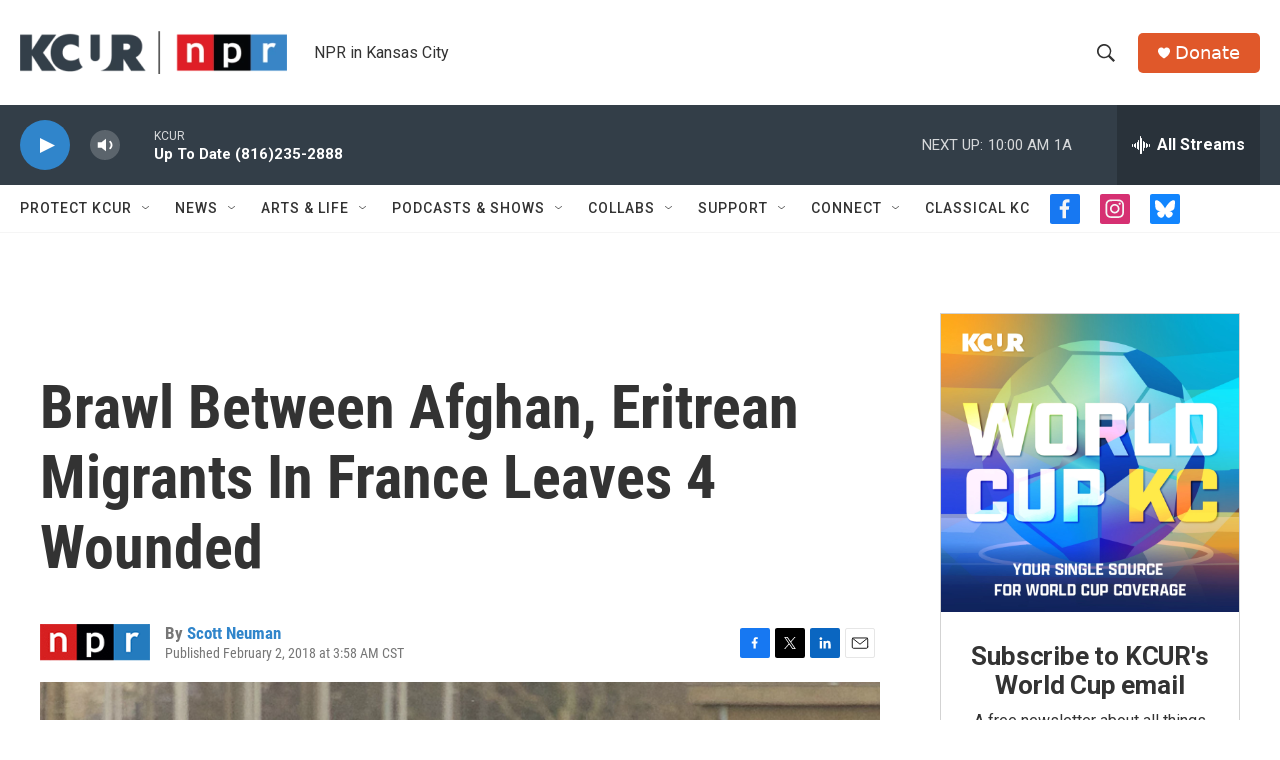

--- FILE ---
content_type: text/html; charset=utf-8
request_url: https://www.google.com/recaptcha/api2/aframe
body_size: 267
content:
<!DOCTYPE HTML><html><head><meta http-equiv="content-type" content="text/html; charset=UTF-8"></head><body><script nonce="MNhEzNFRnwHU-ywep0OLuQ">/** Anti-fraud and anti-abuse applications only. See google.com/recaptcha */ try{var clients={'sodar':'https://pagead2.googlesyndication.com/pagead/sodar?'};window.addEventListener("message",function(a){try{if(a.source===window.parent){var b=JSON.parse(a.data);var c=clients[b['id']];if(c){var d=document.createElement('img');d.src=c+b['params']+'&rc='+(localStorage.getItem("rc::a")?sessionStorage.getItem("rc::b"):"");window.document.body.appendChild(d);sessionStorage.setItem("rc::e",parseInt(sessionStorage.getItem("rc::e")||0)+1);localStorage.setItem("rc::h",'1769095697115');}}}catch(b){}});window.parent.postMessage("_grecaptcha_ready", "*");}catch(b){}</script></body></html>